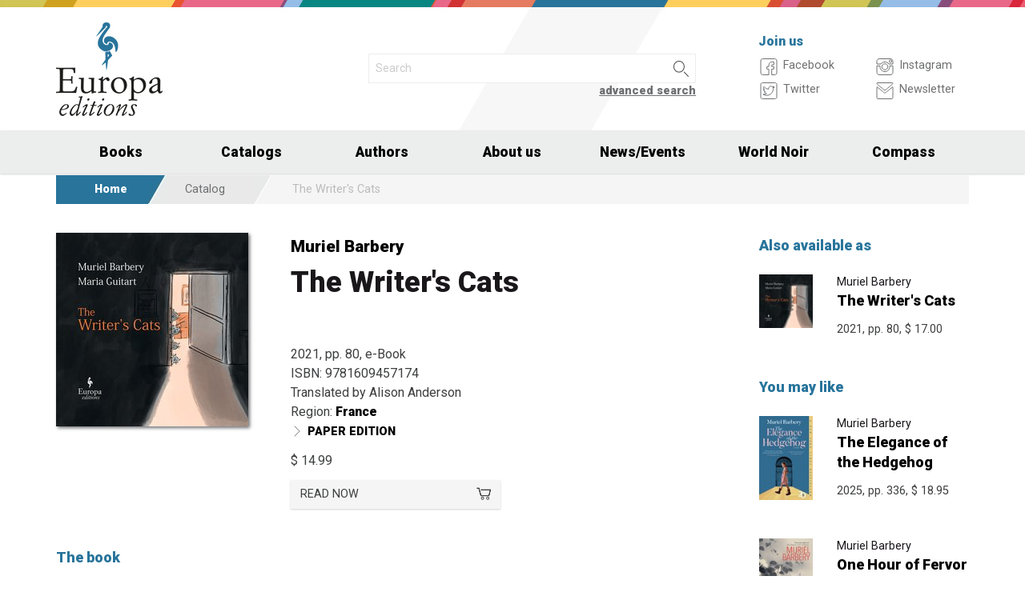

--- FILE ---
content_type: text/html; charset=UTF-8
request_url: https://europaeditions.com/book/9781609457174/the-writer-s-cats
body_size: 10697
content:
<!DOCTYPE html>
<html class="no-js" lang="en">
<head>
  <meta charset="utf-8" />
  <meta name="viewport" content="width=device-width, initial-scale=1.0" />
  <title>The Writer's Cats - Muriel Barbery</title>
  <link rel="alternative" hreflang="en-us" href="https://www.europaeditions.com/book/9781609457174">
<link rel="alternative" hreflang="en" href="https://www.europaeditions.com/book/9781609457174">
    

  <!-- FAVICONS -->
  <link rel="apple-touch-icon-precomposed" sizes="144x144" href="/assets/img/favicon144.us.png">
  <link rel="apple-touch-icon-precomposed" sizes="114x114" href="/assets/img/favicon114.us.png">
  <link rel="apple-touch-icon-precomposed" sizes="72x72" href="/assets/img/favicon72.us.png">
  <link rel="apple-touch-icon-precomposed" href="/assets/img/favicon32.us.png">
  <link rel="icon" href="/assets/img/favicon.us.ico"/> 
  <link rel="icon" href="/assets/img/favicon.us.png" type="image/png"/> 

  <!-- FONTS -->
  <link href='https://fonts.googleapis.com/css?family=Roboto:400,400italic,900,900italic' rel='stylesheet' type='text/css'>
    <link rel="stylesheet" href="/assets/fontcustom/font/edizionieo.css" rel='stylesheet' type='text/css'>

  <!-- CSS -->
  <link rel="stylesheet" href="/assets/cache/compress.min.9b0f8e9c0099ce36b1cc54661b845e09.css">
 <link rel="stylesheet" href="/assets/font/font-awesome-4.4.0/css/font-awesome.min.css" type="text/css" media="all">

 <!-- COUNTRY SPECIFIC -->
  <link href="/assets/css/custom.us.css" rel='stylesheet' type='text/css'>
 
  <!-- JS -->
  <script src="/assets/cache/compress.min.61b2e1ad3dce6d55519f4137f13b8a52.js"></script>

  <!--[if IE 9 ]><link rel="stylesheet" type="text/css" href="/assets/css/ie.9.css" media="screen" /> <![endif]-->
  <!--[if IE 8 ]><link rel="stylesheet" type="text/css" href="/assets/css/ie.8.css" media="screen" /> <![endif]-->
  <!--[if IE ]><link rel="stylesheet" type="text/css" href="/assets/css/ie.0.css" media="screen" /><![endif]-->

  <!-- META -->
  <meta property="og:site_name" content="Europa Editions" />
<meta property="og:locale" content="en_US" />
<meta property="og:type" content="article" />
<meta property="og:url" content="http://www.europaeditions.com.cricchetto.frequenze.it/book/9781609457174/the-writer-s-cats">
<meta property="og:title" content="The Writer's Cats - Muriel Barbery">
<meta property="og:image" content="http://www.europaeditions.com.cricchetto.frequenze.it/spool/cover_9781609457174__id2023_w600_t1622814464__1x.jpg">
  <!-- STATS -->
  
		<!-- mhzst -->
		<script>
		  var _paq = window._paq = window._paq || [];
		  _paq.push(['disableCookies']);
		  _paq.push(['trackPageView']);
		  _paq.push(['enableLinkTracking']);
		  (function() {
		    var u="https://stats.frequenze.it/analytics/";
		    _paq.push(['setTrackerUrl', u+'matomo.php']);
		    _paq.push(['setSiteId', '47289623']);
		    var d=document, g=d.createElement('script'), s=d.getElementsByTagName('script')[0];
		    g.async=true; g.src=u+'matomo.js'; s.parentNode.insertBefore(g,s);
		  })();
		</script>
		<!-- /mhzst --></head><body><img src="/x1.jpg" srcset="/x2.jpg 2x" style="display:none" />
<div id="wrapper">
	<header class="hide-for-small-only">
        <div class="row medium-uncollapse">
            <div class="small-4 medium-4 columns">
                <div id="logo">
                    <!--<a href="/"><img width="160px" height="122px" src="/assets/img/transparent.gif"></a>-->
                    <div class="logo"><a href="/"><img src="/assets/img/logo_us.jpg" srcset="/assets/img/logo_us_2x.jpg 2x" /></a></div>
                </div>
            </div>
            <div class="small-8 medium-5 columns">
                <div id="search" class="row">
                    <div class="large-12 columns">
                      <div class="row collapse">
                        <div style="height:2.25rem" class="small-10 columns">
                          <form id="smart-query" method="get" action="/catalogue/query">
                          <input type="text" name="search[q]" placeholder="Search" value="" />
                          <input type="hidden" value="smart" name="search[field]" />
                          </form>
                        </div>
                        <div style="height:2.25rem" class="small-2 columns">
                          <a href="javascript:void(0)" onClick="$('#smart-query').submit();" class="button postfix"><img width="40px" height="40px" src="/assets/img/transparent.gif"/></a>
                        </div>
                        <div class="right link_search"><a href="/catalogue/search">advanced search</a></div>
                      </div><!--/.row-->
                    </div> <!--/.large-12-->                         
                </div><!--/#search-->      
            </div><!--/.medium-5-->               
            <div class="hide-for-small-only medium-3 columns">
                <div id="icons">
                    <h4 class="fg_main_color">Join us</h4>
                    <div class="row">
                    	<div class="medium-6 columns">
                            <div class="bp-button" style="" onClick="gotourl('https://www.facebook.com/EuropaEditionsNYC');">
                                <div class="bp-button-type-plain bp-button-type-plain-grey bp-button-icon-sx bp-button-label-sx">
                                    <i class=""><svg version="1.1" id="Layer_1" xmlns="http://www.w3.org/2000/svg" xmlns:xlink="http://www.w3.org/1999/xlink" x="0px" y="0px"
             width="26px" height="27px" viewBox="0 0 26 27" enable-background="new 0 0 26 27" xml:space="preserve">
        <path fill="#FFFFFF" stroke="currentColor" stroke-miterlimit="10" d="M20.5,3.514h-15c-1.375,0-2.5,1.125-2.5,2.5v15
            c0,1.375,1.125,2.5,2.5,2.5h7.586v-7.171h-2.395v-3.125h2.395v-1.564c0-2.412,1.782-4.303,4.056-4.303h2.208v3.527h-1.975
            c-0.518,0-0.669,0.297-0.669,0.707v1.633h2.644v3.125h-2.644v7.171H20.5c1.375,0,2.5-1.125,2.5-2.5v-15
            C23,4.639,21.875,3.514,20.5,3.514z"/>
        </svg></i><span class="show-for-large-up bp-button-label"> Facebook</span>
                                </div>
                           </div><!--button--> 
                           <div class="bp-button" style="" onClick="gotourl('https://twitter.com/europaeditions');">
                                <div class="bp-button-type-plain bp-button-type-plain-grey bp-button-icon-sx bp-button-label-sx">
                                    <i class=""><svg version="1.1" id="Layer_1" xmlns="http://www.w3.org/2000/svg" xmlns:xlink="http://www.w3.org/1999/xlink" x="0px" y="0px"
	 width="26px" height="27px" viewBox="0 0 26 27" enable-background="new 0 0 26 27" xml:space="preserve">
<g>
	<g>
		<path fill="#FFFFFF" stroke="currentColor" stroke-miterlimit="10" d="M20.5,3.5h-15C3.843,3.5,3,4.01,3,5.667v15.667
			C3,22.99,3.843,23.5,5.5,23.5h15c1.657,0,2.5-0.51,2.5-2.166V5.667C23,4.01,22.157,3.5,20.5,3.5z"/>
	</g>
	<g>
		<path fill="#FFFFFF" stroke="currentColor" stroke-miterlimit="10" d="M18.566,10.643c0.007,0.123,0.01,0.247,0.01,0.371
			c0,3.798-2.89,8.18-8.173,8.18c-1.623,0-3.132-0.475-4.403-1.292c0.226,0.027,0.454,0.039,0.687,0.039
			c1.346,0,2.583-0.459,3.565-1.229c-1.256-0.023-2.317-0.854-2.682-1.996c0.175,0.034,0.354,0.05,0.54,0.05
			c0.262,0,0.516-0.033,0.756-0.101c-1.312-0.264-2.305-1.427-2.305-2.819v-0.035c0.389,0.215,0.832,0.346,1.302,0.359
			c-0.77-0.516-1.277-1.395-1.277-2.393c0-0.527,0.143-1.02,0.39-1.445c1.415,1.739,3.532,2.882,5.92,3.004
			c-0.05-0.211-0.075-0.43-0.075-0.656c0-1.588,1.286-2.873,2.873-2.873c0.825,0,1.572,0.349,2.097,0.906
			c0.653-0.127,1.268-0.368,1.822-0.696c-0.214,0.671-0.668,1.235-1.262,1.59C18.932,9.537,19.485,9.383,20,9.154
			C19.615,9.73,19.129,10.237,18.566,10.643"/>
	</g>
</g>
</svg>
        </svg></i><span class="show-for-large-up bp-button-label"> Twitter</span>
                                </div>
                           </div><!--button--> 
                       </div><!--column-6--> 
                       <div class="medium-6 columns">
                            <div class="bp-button" style="" onClick="gotourl('https://instagram.com/europaeditions/');">
                                <div class="bp-button-type-plain bp-button-type-plain-grey bp-button-icon-sx bp-button-label-sx">
                                    <i class=""><svg version="1.1" id="Layer_1" xmlns="http://www.w3.org/2000/svg" xmlns:xlink="http://www.w3.org/1999/xlink" x="0px" y="0px"
	 width="26px" height="27px" viewBox="0 0 26 27" enable-background="new 0 0 26 27" xml:space="preserve">
<path fill="#FFFFFF" stroke="currentColor" stroke-miterlimit="10" d="M19.047,13.5c0,3.34-2.708,6.046-6.047,6.046
	c-3.34,0-6.047-2.706-6.047-6.046c0-0.397,0.04-0.786,0.113-1.163H3v8.038C3,22.101,4.398,23.5,6.125,23.5h13.75
	C21.6,23.5,23,22.101,23,20.375v-8.038h-4.066C19.007,12.714,19.047,13.103,19.047,13.5z M19.875,3.5H6.125
	C4.398,3.5,3,4.899,3,6.625v3.387h5.062C9.157,8.464,10.96,7.454,13,7.454c2.039,0,3.842,1.01,4.937,2.558H23V6.625
	C23,4.899,21.6,3.5,19.875,3.5z M21.402,7.36c0,0.308-0.25,0.559-0.558,0.559H19.17c-0.307,0-0.559-0.251-0.559-0.559V5.687
	c0-0.308,0.252-0.559,0.559-0.559h1.675c0.308,0,0.558,0.251,0.558,0.559V7.36z M16.721,13.5c0-2.056-1.666-3.721-3.721-3.721
	c-2.056,0-3.721,1.665-3.721,3.721s1.665,3.721,3.721,3.721C15.055,17.221,16.721,15.556,16.721,13.5z"/>
</svg>
        </svg></i><span class="show-for-large-up bp-button-label"> Instagram</span>
                                </div>
                           </div><!--button--> 
                           <div class="bp-button" style="" onClick="gotourl('/newsletter');">
                                <div class="bp-button-type-plain bp-button-type-plain-grey bp-button-icon-sx bp-button-label-sx">
                                    <i class=""><svg version="1.1" id="Layer_1" xmlns="http://www.w3.org/2000/svg" xmlns:xlink="http://www.w3.org/1999/xlink" x="0px" y="0px"
	 width="26px" height="27px" viewBox="0 0 26 27" enable-background="new 0 0 26 27" xml:space="preserve">
<g>
	<path fill="#FFFFFF" stroke="currentColor" stroke-miterlimit="10" d="M3.66,5.373c0.543,0.452,8.054,6.712,8.333,6.946
		c0.28,0.233,0.643,0.344,1.007,0.344c0.365,0,0.728-0.11,1.008-0.344c0.279-0.234,7.79-6.494,8.333-6.946
		C22.883,4.918,23.397,3.5,22.399,3.5H3.602C2.604,3.5,3.117,4.918,3.66,5.373z M22.57,8.821c-0.616,0.499-8.186,6.64-8.562,6.945
		C13.63,16.07,13.365,16.11,13,16.11c-0.364,0-0.629-0.04-1.007-0.345c-0.377-0.305-7.946-6.446-8.562-6.945
		C2.997,8.47,3,8.88,3,9.2c0,0.316,0,12.647,0,12.647C3,22.57,3.621,23.5,4.103,23.5h17.796C22.38,23.5,23,22.57,23,21.848
		c0,0,0-12.332,0-12.647C23,8.88,23.005,8.47,22.57,8.821z"/>
</g>
</svg>
        </svg></i><span class="show-for-large-up bp-button-label"> Newsletter</span>
                                </div>
                           </div><!--button--> 
                       </div><!--column-6--> 
                   </div><!--row--> 
                </div><!--#icons-->        	
            </div><!--/.medium-1-->
        </div><!--/row--> 
    </header>

<!-- STICKY AND MOBILE MENU -->
<div class="contain-to-grid sticky sticky-mobile">
  <nav class="top-bar" data-options="sticky_on: large" role="navigation" data-topbar>
    <ul class="title-area show-for-small-only"> 
         <li class="toggle-topbar menu-icon"><a href="/"><span><img src="/assets/img/logo-mobile-europa-editions.svg" style="height: 32px;"></span></a></li>  
         <li class="homepage-link" onclick="window.location = '/';"></li>
    </ul> 
    <section class="top-bar-section">
        <ul class="small-block-grid-1 medium-block-grid-6 large-block-grid-7">
                        <li class="has-dropdown"><a href="/catalogue/search">Books</a>
                <ul class="dropdown">
                  <li><a href="/catalogue/newest">Newest</a></li>
                  <li><a href="/catalogue/preview">Forthcoming</a></li>
                  <li><a href="/catalogue/ebook">Ebooks</a></li>
                  <li><a href="/catalogue/search#geotags">By Country</a></li>
                  <li><a href="/worldnoir">World Noir</a></li>
                  <li><a href="/compass">Europa Compass</a></li>
                </ul>
              </li>
              <li><a href="/catalogs">Catalogs</a></li>
              <li><a href="/authors/a-z">Authors</a></li>
              <!-- <li><a href="/catalogue/search">Countries</a></li> -->
              <li><a href="/about-us">About us</a></li>
              <li class="has-dropdown"><a href="javascript:void(0);">News/Events</a>
                <ul class="dropdown">
                <li><a href="/news">News</a></li>
                <li><a href="/events">Events</a></li>
                </ul>
              </li>
              <li><a href="/worldnoir">World Noir</a></li>
              <li class="hide-for-medium-only"><a href="/compass">Compass</a></li>
        </ul>
     </section>  
  </nav>
</div>
<div id="mobile-spacer" class="show-for-small-only"></div>

<div class="row">
<div class="medium-12 columns hide-for-small-only ">
<ul class="breadcrumbs">
<li class="first_child"><a href="/">Home</a></li>
<li class="second_child"><a href="/catalogue/search">Catalog</a></li>
<li class="last_child">The Writer's Cats</li>
</ul>
</div>
</div>
<div class="row">
	<div class="small-12 medium-12 large-9 columns">
    	<section class="box">
        	<div class="row medium-uncollapse">
            	<div class="body main_impressum">
                	<div class="small-12 show-for-small-only columns">
                		<div class="main_impressum_data">
                            <h2><a href="/author/48">Muriel Barbery</a></h2>
                            <h1>The Writer's Cats</h1>
                          </div>
                    </div>        
                   <div class="small-12 medium-4 columns">
                      <div class="cover"><a class="cover-up" href="/spool/cover_9781609457174__id2023_w600_t1622814464__1x.jpg"><img src="/spool/cover_9781609457174__id2023_w240_t1622814464__1x.jpg"  srcset="/spool/cover_9781609457174__id2023_w480_t1622814464__1x.jpg 2x" alt="Cover: The Writer's Cats - Muriel Barbery"/></a></div>
                   </div> 
                     <div class="small-12 medium-8 columns">   
                         <div class="main_impressum_data">
                            <h2 class="hide-for-small-only"><a href="/author/48">Muriel Barbery</a></h2>
                            <h1 class="hide-for-small-only">The Writer's Cats</h1>
                            <div class="data">
                                2021, pp. 80, e-Book                                <br/>
                                ISBN:  9781609457174<br/>
                                Translated by<span class="hidden_en">:</span> Alison Anderson<br/>                                Region: <strong><a href="/catalogue/geotags/16">France</a></strong><br/>   
                                                                <div class="bp-button bp-upclass-none" onclick="gotourl('/book/id-908')" style="">
<div class="bp-button-type-plain bp-button-type-plain-black bp-button-icon-sx bp-button-label-sx">
<i class="icon-pepi_arrow_dx"></i>
<span class="bp-button-label">
<span class="show-for-large-up"><span class="uppercase strong">Paper edition</span></span>
<span class="show-for-medium-only"><span class="uppercase strong">Paper edition</span></span>
<span class="show-for-small-only"><span class="uppercase strong">Paper edition</span></span>
</span>
</div></div>                                                              
                                <div class="price">
                                    <span class="helper_book_price"><span class="price">$ 14.99</span></span>                                </div>
                                <div class="row medium-uncollapse"><div class="small-12 medium-6 large-6 columns"><div class="bp-button bp-upclass-none" onclick="$('#storedb_href_9781609457174').click();" style="">
<div class="bp-button-type-full bp-button-type-full-grey bp-button-icon-dx bp-button-label-sx">
<i class="icon-cart01"></i>
<span class="bp-button-label">
<span class="show-for-large-up">READ NOW</span>
<span class="show-for-medium-only">READ NOW</span>
<span class="show-for-small-only">READ NOW</span>
</span>
</div></div><div style="display:none"><a class="storedb_href" href="#storedb_data_9781609457174" id="storedb_href_9781609457174">StoreDB</a></div>
<div id="storedb_data_9781609457174" style="display:none">
<p><strong>Buy from:</strong></p>
<ul><li><a href="https://store.kobobooks.com/search?Query=9781609457174">Kobo</a></li>
<li><a href="https://play.google.com/store/search?q=9781609457174&c=books&hl=en">Google Play</a></li>
<li><a href="https://www.overdrive.com/search?q=9781609457174">Overdrive</a></li>
<li><a target="_blank" href="http://itunes.apple.com/us/book/isbn9781609457174">Apple Books</a></li>
<li><a href="https://www.amazon.com/s?k=9781609457174&ref=nb_sb_noss">Kindle</a></li>
<li><a target="_blank" href="http://www.barnesandnoble.com/s/9781609457174">BN.com</a></li>
<li><a href="https://bookshop.org/a/345/9781609457174">Bookshop.org</a></li></ul>
</div></div><div class="small-12 medium-6 large-4 columns end"></div></div>
                                
                            </div><!--data-->                 
                        </div><!--.main_impressum_data-->  
                       
                    </div><!--.columns-8-->
                </div><!--.main_impressum-->
            </div><!--.row-->
        </section>
        <section class="box">
<h1 class="head_plain">
<div class="title">The book</div>
</h1>
<div class="body texttext">
<p> <p>From the best-selling author of <em>The Elegance of the Hedgehog</em> comes this delightful, delicate tale that pays tribute to the poetry of the everyday, to Japanese philosophy, and to the ingenuity and sardonic humor of cats.&#160;</p> <p>What a mysterious, confounding thing is a writer! Yet, spend a little time with the writer&#8217;s cats and one might just understand her better.&#160;</p> <p>Muriel Barbery, via her feline friends and co-conspirators, takes readers into her atelier, offering them a behind-the-scenes peek into her process and problems, joys and disappointments. The tale is told from the perspective of one of the writer&#8217;s four cats, Kirin, who, together with her cohort, may or may not be a reliable narrator. There&#8217;s Ocha, the leader of the gang, a tough guy with a soft heart; the bandy-legged and affectionate Mizu, Ocha&#8217;s sister; the phlegmatic and refined Petrus, lover of flowers; and finally, pretty Kirin, narrator of this bewitching story.&#160;</p> <p>A superb, funny, and touching text for writers, readers, fans of Muriel Barbery&#8217;s best-selling novels, and cat lovers.</p> </p>
</div>
</section>
        <section class="box">
<h1 class="head_plain">
<div class="title">The author</div>
</h1>
<div class="body texttext"><p>
<strong><a href="/author/48/muriel-barbery">Muriel Barbery</a></strong><br/>

 <b>Muriel Barbery</b>&#8217;s novels include the <i>New York Times</i> bestseller, <em>The Elegance of the Hedgehog</em> (Europa, 2008), and <em>Gourmet Rhapsody</em> (Europa, 2009). She is also the author of <em>The Writer&#8217;s Cats</em>, illustrated by Maria Guitart, a short tale about esthetics, inspiration, the writing life, and cats. Barbery has lived in Ky&#333;to, Amsterdam, and Paris, and now lives in the French countryside. 

</p></div>
</section>
        <section class="box">
<h1 class="head_plain">
<div class="title">Press</div>
</h1>
<div class="body texttext"><ul class="review"><li><strong>Nov 2 2021</strong><br/><a href="/review/3481">&#8220;Enchanting.&#8221;<br/><strong>&mdash; Booklist</strong></a></li><li><strong>Oct 15 2021</strong><br/><a href="/review/3480">&#8220;Frisky.&#8221;<br/><strong>&mdash; Shelf Awareness</strong></a></li></ul><div class="links">
<div class="bp-button bp-upclass-none" onclick="gotourl('/reviews/book/26c40268-806c-4f6e-8166-da07ead6b1d6')" style="">
<div class="bp-button-type-plain bp-button-type-plain-black bp-button-icon-dx bp-button-label-dx">
<i class="icon-pepi_arrow_dx"></i>
<span class="bp-button-label">
<span class="show-for-large-up"><span class="uppercase strong">All press</span></span>
<span class="show-for-medium-only"><span class="uppercase strong">All press</span></span>
<span class="show-for-small-only"><span class="uppercase strong">All press</span></span>
</span>
</div></div>
</div></div>
</section>  

    </div><!--.row-->

    
	<aside class="small-12 medium-12 large-3 columns">
        <section class="box">
<h1 class="head_plain">
<div class="title">Also available as</div>
</h1>
<ul class="body impressum_small"><li class="impressum_body">
<div class="row medium-uncollapse">
<div class="small-4 medium-2 large-4 columns">
<div class="cover"><a href="/book/9781609457167/the-writer-s-cats"><img src="/spool/cover_9781609457167__id2022_w80_t1622814448__1x.jpg" srcset="/spool/cover_9781609457167__id2022_w160_t1622814448__1x.jpg 2x" alt="Cover: The Writer's Cats - Muriel Barbery"/></a></div>
</div>
<div class="small-8 medium-10 large-8 columns">
<div class="impressum_data">
<h3 class="author">Muriel Barbery</h3>
<h2 class="title"><a href="/book/9781609457167/the-writer-s-cats">The Writer's Cats</a></h2>
<div class="info">2021, pp. 80, <span class="helper_book_price"><span class="price">$ 17.00</span></span>
</div><!--.impressum_data-->
</div><!--.columns-8-->
</div><!--.row-->
</li><!--.impressum_body--> </ul>
</section><section class="box">
<h1 class="head_plain">
<div class="title">You may like</div>
</h1>
<ul class="body impressum_small"><li class="impressum_body">
<div class="row medium-uncollapse">
<div class="small-4 medium-2 large-4 columns">
<div class="cover"><a href="/book/9798889661207/the-elegance-of-the-hedgehog"><img src="/spool/cover_9798889661207__id2443_w80_t1739964703__1x.jpg" srcset="/spool/cover_9798889661207__id2443_w160_t1739964703__1x.jpg 2x" alt="Cover: The Elegance of the Hedgehog - Muriel Barbery"/></a></div>
</div>
<div class="small-8 medium-10 large-8 columns">
<div class="impressum_data">
<h3 class="author">Muriel Barbery</h3>
<h2 class="title"><a href="/book/9798889661207/the-elegance-of-the-hedgehog">The Elegance of the Hedgehog</a></h2>
<div class="info">2025, pp. 336, <span class="helper_book_price"><span class="price">$ 18.95</span></span>
</div><!--.impressum_data-->
</div><!--.columns-8-->
</div><!--.row-->
</li><!--.impressum_body--> 
<li class="impressum_body">
<div class="row medium-uncollapse">
<div class="small-4 medium-2 large-4 columns">
<div class="cover"><a href="/book/9798889660040/one-hour-of-fervor"><img src="/spool/cover_9798889660040__id2307_w80_t1700150966__1x.jpg" srcset="/spool/cover_9798889660040__id2307_w160_t1700150966__1x.jpg 2x" alt="Cover: One Hour of Fervor - Muriel Barbery"/></a></div>
</div>
<div class="small-8 medium-10 large-8 columns">
<div class="impressum_data">
<h3 class="author">Muriel Barbery</h3>
<h2 class="title"><a href="/book/9798889660040/one-hour-of-fervor">One Hour of Fervor</a></h2>
<div class="info">2024, pp. 196, <span class="helper_book_price"><span class="price">$ 26.00</span></span>
</div><!--.impressum_data-->
</div><!--.columns-8-->
</div><!--.row-->
</li><!--.impressum_body--> 
<li class="impressum_body">
<div class="row medium-uncollapse">
<div class="small-4 medium-2 large-4 columns">
<div class="cover"><a href="/book/9781609457945/a-single-rose"><img src="/spool/cover_9781609457945__id2143_w80_t1647272186__1x.jpg" srcset="/spool/cover_9781609457945__id2143_w160_t1647272186__1x.jpg 2x" alt="Cover: A Single Rose - Muriel Barbery"/></a></div>
</div>
<div class="small-8 medium-10 large-8 columns">
<div class="impressum_data">
<h3 class="author">Muriel Barbery</h3>
<h2 class="title"><a href="/book/9781609457945/a-single-rose">A Single Rose</a></h2>
<div class="info">2022, pp. 160, <span class="helper_book_price"><span class="price">$ 16.95</span></span>
</div><!--.impressum_data-->
</div><!--.columns-8-->
</div><!--.row-->
</li><!--.impressum_body--> 
<li class="impressum_body">
<div class="row medium-uncollapse">
<div class="small-4 medium-2 large-4 columns">
<div class="cover"><a href="/book/9781609455859/a-strange-country"><img src="/spool/cover_9781609455859__id1659_w80_t1568192669__1x.jpg" srcset="/spool/cover_9781609455859__id1659_w160_t1568192669__1x.jpg 2x" alt="Cover: A Strange Country - Muriel Barbery"/></a></div>
</div>
<div class="small-8 medium-10 large-8 columns">
<div class="impressum_data">
<h3 class="author">Muriel Barbery</h3>
<h2 class="title"><a href="/book/9781609455859/a-strange-country">A Strange Country</a></h2>
<div class="info">2020, pp. 336, <span class="helper_book_price"><span class="price">$ 18.00</span></span>
</div><!--.impressum_data-->
</div><!--.columns-8-->
</div><!--.row-->
</li><!--.impressum_body--> </ul>
</section>    </aside>   
</div><!--.row-->
<div class="row">
    <div class="small-12 columns">
        <section class="box">
<h1 class="head_full">
<div class="link hide-for-small-only"><a href="/catalogue/geotags/16">Full list &gt;</a></div>
<div class="title">From the same country</div>
</h1>
<ul class="body impressum"><div class="row medium-uncollapse">
<div class="small-12 medium-4 columns">
<li class="impressum_body">
<div class="row medium-uncollapse">
<div class="small-4 columns">
<div class="cover"><a href="/book/9798889661825/tata"><img src="/spool/cover_9798889661825__id2529_w100_t1769167550__1x.jpg" srcset="/spool/cover_9798889661825__id2529_w200_t1769167550__1x.jpg 2x" alt="Cover: Tata - Valérie Perrin"/></a></div>
</div> 
<div class="small-8 columns"> 
<div class="impressum_data">
<h3 class="author">Val&#233;rie Perrin</h3>
<h2 class="title"><a href="/book/9798889661825/tata">Tata</a></h2>
<div class="data">2026, pp. 592, <span class="helper_book_price"><span class="price">$ 30.00</span></span>
</div><!--data-->
<div class="text">Valérie Perrin’s First New Novel since her breakout bestseller Fresh Water for Flowers</div>
</div><!--.impressum_data-->
</div><!--.columns-8-->
</div><!--.row-->
</li>
</div>
<div class="small-12 medium-4 columns">
<li class="impressum_body">
<div class="row medium-uncollapse">
<div class="small-4 columns">
<div class="cover"><a href="/book/9798889661887/the-very-secretive-and-passionate-stella-miles-franklin"><img src="/spool/cover_9798889661887__id2539_w100_t1769433771__1x.jpg" srcset="/spool/cover_9798889661887__id2539_w200_t1769433771__1x.jpg 2x" alt="Cover: The Very Secretive and Passionate Stella Miles Franklin - Alexandra Lapierre"/></a></div>
</div> 
<div class="small-8 columns"> 
<div class="impressum_data">
<h3 class="author">Alexandra Lapierre</h3>
<h2 class="title"><a href="/book/9798889661887/the-very-secretive-and-passionate-stella-miles-franklin">The Very Secretive and Passionate Stella Miles Franklin</a></h2>
<div class="data">2026, pp. 496, <span class="helper_book_price"><span class="price">$ 20.00</span></span>
</div><!--data-->
<div class="text">The first novel written about the enigmatic literary legend</div>
</div><!--.impressum_data-->
</div><!--.columns-8-->
</div><!--.row-->
</li>
</div>
<div class="small-12 medium-4 columns">
<li class="impressum_body">
<div class="row medium-uncollapse">
<div class="small-4 columns">
<div class="cover"><a href="/book/9798889661788/portrait-of-an-unknown-woman"><img src="/thumbs.php?ID=www/assets/custom/edizionieo_us/img/placeholder.cover.jpg&amp;W=100" srcset="/thumbs.php?ID=www/assets/custom/edizionieo_us/img/placeholder.cover.jpg&amp;W=200 2x" alt="Cover: Portrait of an Unknown Woman - Camille de Peretti"/></a></div>
</div> 
<div class="small-8 columns"> 
<div class="impressum_data">
<h3 class="author">Camille de Peretti</h3>
<h2 class="title"><a href="/book/9798889661788/portrait-of-an-unknown-woman">Portrait of an Unknown Woman</a></h2>
<div class="data">2026, pp. 288, <span class="helper_book_price"><span class="price">$ 19.00</span></span>
</div><!--data-->
<div class="text">A saga inspired by the incredible but true story of the iconic Klimt painting </div>
</div><!--.impressum_data-->
</div><!--.columns-8-->
</div><!--.row-->
</li>
</div>
</div>
<div class="row medium-uncollapse">
<div class="small-12 medium-4 columns">
<li class="impressum_body">
<div class="row medium-uncollapse">
<div class="small-4 columns">
<div class="cover"><a href="/book/9798889661726/madelaine-before-the-dawn"><img src="/spool/cover_9798889661726__id2501_w100_t1753973038__1x.jpg" srcset="/spool/cover_9798889661726__id2501_w200_t1753973038__1x.jpg 2x" alt="Cover: Madelaine Before the Dawn - Sandrine Collette"/></a></div>
</div> 
<div class="small-8 columns"> 
<div class="impressum_data">
<h3 class="author">Sandrine Collette</h3>
<h2 class="title"><a href="/book/9798889661726/madelaine-before-the-dawn">Madelaine Before the Dawn</a></h2>
<div class="data">2026, pp. 176, <span class="helper_book_price"><span class="price">$ 18.00</span></span>
</div><!--data-->
<div class="text">A Masterful New Novel by Sandrine Collette, One of France’s Most Daring and Acclaimed Writers.</div>
</div><!--.impressum_data-->
</div><!--.columns-8-->
</div><!--.row-->
</li>
</div>
<div class="small-12 medium-4 columns">
<li class="impressum_body">
<div class="row medium-uncollapse">
<div class="small-4 columns">
<div class="cover"><a href="/book/9798889661450/our-precious-wars"><img src="/spool/cover_9798889661450__id2466_w100_t1742916090__1x.jpg" srcset="/spool/cover_9798889661450__id2466_w200_t1742916090__1x.jpg 2x" alt="Cover: Our Precious Wars - Perrine Tripier"/></a></div>
</div> 
<div class="small-8 columns"> 
<div class="impressum_data">
<h3 class="author">Perrine Tripier</h3>
<h2 class="title"><a href="/book/9798889661450/our-precious-wars">Our Precious Wars</a></h2>
<div class="data">2025, pp. 160, <span class="helper_book_price"><span class="price">$ 18.00</span></span>
</div><!--data-->
<div class="text">An ode to memory, to home, and to the beauty of the natural world  </div>
</div><!--.impressum_data-->
</div><!--.columns-8-->
</div><!--.row-->
</li>
</div>
<div class="small-12 medium-4 columns">
<li class="impressum_body">
<div class="row medium-uncollapse">
<div class="small-4 columns">
<div class="cover"><a href="/book/9798889661115/mona-s-eyes"><img src="/spool/cover_9798889661115__id2433_w100_t1764768342__1x.jpg" srcset="/spool/cover_9798889661115__id2433_w200_t1764768342__1x.jpg 2x" alt="Cover: Mona’s Eyes - Thomas Schlesser"/></a></div>
</div> 
<div class="small-8 columns"> 
<div class="impressum_data">
<h3 class="author">Thomas Schlesser</h3>
<h2 class="title"><a href="/book/9798889661115/mona-s-eyes">Mona&#8217;s Eyes</a></h2>
<div class="data">2025, pp. 452, <span class="helper_book_price"><span class="price">$ 30.00</span></span>
</div><!--data-->
<div class="text">Heartfelt and full of emotion, erudite but accessible, Mona’s Eyes is a novel about love and beauty that will capture the hearts of readers.</div>
</div><!--.impressum_data-->
</div><!--.columns-8-->
</div><!--.row-->
</li>
</div>
</div></ul>
</section>        <section class="box">
<h1 class="head_full">
<div class="title">More suggestions</div>
</h1>
<ul class="body impressum"><div class="row medium-uncollapse">
<div class="small-12 medium-4 columns">
<li class="impressum_body">
<div class="row medium-uncollapse">
<div class="small-4 columns">
<div class="cover"><a href="/book/9781609459468/my-brilliant-friend-the-graphic-novel"><img src="/spool/cover_9781609459468__id2255_w100_t1678208459__1x.jpg" srcset="/spool/cover_9781609459468__id2255_w200_t1678208459__1x.jpg 2x" alt="Cover: My Brilliant Friend: The Graphic Novel - Elena Ferrante, Chiara Lagani, Mara Cerri"/></a></div>
</div> 
<div class="small-8 columns"> 
<div class="impressum_data">
<h3 class="author">Elena Ferrante, Chiara Lagani, Mara Cerri</h3>
<h2 class="title"><a href="/book/9781609459468/my-brilliant-friend-the-graphic-novel">My Brilliant Friend: The Graphic Novel</a></h2>
<div class="data">2023, pp. 256, <span class="helper_book_price"><span class="price">$ 26.00</span></span>
</div><!--data-->
<div class="text">Elena Ferrante’s New York Times bestselling masterpiece, My Brilliant Friend, book one of her Neapolitan Quartet, is...</div>
</div><!--.impressum_data-->
</div><!--.columns-8-->
</div><!--.row-->
</li>
</div>
<div class="small-12 medium-4 columns">
<li class="impressum_body">
<div class="row medium-uncollapse">
<div class="small-4 columns">
<div class="cover"><a href="/book/9781609458089/the-marvelous-land-of-snergs"><img src="/spool/cover_9781609458089__id2167_w100_t1650441477__1x.jpg" srcset="/spool/cover_9781609458089__id2167_w200_t1650441477__1x.jpg 2x" alt="Cover: The Marvelous Land of Snergs - Veronica Cossanteli"/></a></div>
</div> 
<div class="small-8 columns"> 
<div class="impressum_data">
<h3 class="author">Veronica Cossanteli</h3>
<h2 class="title"><a href="/book/9781609458089/the-marvelous-land-of-snergs">The Marvelous Land of Snergs</a></h2>
<div class="data">2022, pp. 307, <span class="helper_book_price"><span class="price">$ 17.99</span></span>
</div><!--data-->
<div class="text">A funny, quirky, brand-new story based on E.A. Wyke-Smith’s classic, the inspiration for J.R.R. Tolkien’s The Hobbit, featuring...</div>
</div><!--.impressum_data-->
</div><!--.columns-8-->
</div><!--.row-->
</li>
</div>
<div class="small-12 medium-4 columns">
<li class="impressum_body">
<div class="row medium-uncollapse">
<div class="small-4 columns">
<div class="cover"><a href="/book/9781609457877/the-wind-rises-book-1-of-the-alma-series"><img src="/spool/cover_9781609457877__id2144_w100_t1647419728__1x.jpeg" srcset="/spool/cover_9781609457877__id2144_w200_t1647419728__1x.jpeg 2x" alt="Cover: The Wind Rises Book 1 of The Alma Series - Timothée de Fombelle"/></a></div>
</div> 
<div class="small-8 columns"> 
<div class="impressum_data">
<h3 class="author">Timoth&#233;e de Fombelle</h3>
<h2 class="title"><a href="/book/9781609457877/the-wind-rises-book-1-of-the-alma-series">The Wind Rises <br />Book 1 of The Alma Series</a></h2>
<div class="data">2022, pp. 410, <span class="helper_book_price"><span class="price">$ 18.99</span></span>
</div><!--data-->
<div class="text">FROM THE BESTSELLING WINNER OF THE PRIX SORCIÈRES From Europe to Africa to the Caribbean, this first installment in the Alma trilogy tells...</div>
</div><!--.impressum_data-->
</div><!--.columns-8-->
</div><!--.row-->
</li>
</div>
</div>
<div class="row medium-uncollapse">
<div class="small-12 medium-4 columns">
<li class="impressum_body">
<div class="row medium-uncollapse">
<div class="small-4 columns">
<div class="cover"><a href="/book/9781609457204/tiger-skin-rug"><img src="/spool/cover_9781609457204__id2039_w100_t1618388765__1x.jpg" srcset="/spool/cover_9781609457204__id2039_w200_t1618388765__1x.jpg 2x" alt="Cover: Tiger Skin Rug - Joan Haig"/></a></div>
</div> 
<div class="small-8 columns"> 
<div class="impressum_data">
<h3 class="author">Joan Haig</h3>
<h2 class="title"><a href="/book/9781609457204/tiger-skin-rug">Tiger Skin Rug</a></h2>
<div class="data">2021, pp. 200, <span class="helper_book_price"><span class="price">$ 17.00</span></span>
</div><!--data-->
<div class="text">Shortlisted for the People’s Book Prize 2021 Two homesick Indian boys and their new Scottish friend join a magical tiger on a journey...</div>
</div><!--.impressum_data-->
</div><!--.columns-8-->
</div><!--.row-->
</li>
</div>
<div class="small-12 medium-4 columns">
<li class="impressum_body">
<div class="row medium-uncollapse">
<div class="small-4 columns">
<div class="cover"><a href="/book/9781609453701/the-beach-at-night"><img src="/spool/cover_9781609453701__id722_w100_t1458664294__1x.jpg" srcset="/spool/cover_9781609453701__id722_w200_t1458664294__1x.jpg 2x" alt="Cover: The Beach at Night - Elena Ferrante"/></a></div>
</div> 
<div class="small-8 columns"> 
<div class="impressum_data">
<h3 class="author">Elena Ferrante</h3>
<h2 class="title"><a href="/book/9781609453701/the-beach-at-night">The Beach at Night</a></h2>
<div class="data">2016, pp. 48, <span class="helper_book_price"><span class="price">$ 13.00</span></span>
</div><!--data-->
<div class="text">The Beach at Night is a short, moving, and mysterious tale for future and present readers of Ferrante’s beloved novels.</div>
</div><!--.impressum_data-->
</div><!--.columns-8-->
</div><!--.row-->
</li>
</div>
<div class="small-12 medium-4 columns">
<li class="impressum_body">
<div class="row medium-uncollapse">
<div class="small-4 columns">
<div class="cover"><a href="/book/9781609452469/the-hollow-land"><img src="/spool/cover_9781609452469__id1144_w100_t1507726629__1x.jpg" srcset="/spool/cover_9781609452469__id1144_w200_t1507726629__1x.jpg 2x" alt="Cover: The Hollow Land - Jane Gardam"/></a></div>
</div> 
<div class="small-8 columns"> 
<div class="impressum_data">
<h3 class="author">Jane Gardam</h3>
<h2 class="title"><a href="/book/9781609452469/the-hollow-land">The Hollow Land</a></h2>
<div class="data">2015, pp. 160, <span class="helper_book_price"><span class="price">$ 15.00</span></span>
</div><!--data-->
<div class="text">These stories capture the beauty of the barren Cumbrian countryside, and among its few inhabitants, the lives of two young boys, Bell Teesdale and...</div>
</div><!--.impressum_data-->
</div><!--.columns-8-->
</div><!--.row-->
</li>
</div>
</div></ul>
</section>	</div><!--.columns-->    
</div><!--.row--> 
<div class="push"></div>
</div><!--#wrapper-->
<footer>
	<div class="row">
    	<div class="small-12 medium-6 large-3 columns">
        	<h3>Find us in Italy and The UK</h3>
             <div><a target="_blank" href="http://www.edizionieo.it/"><img src="/assets/img/logo_it_footer.png" srcset="/assets/img/logo_it_footer_2x.png 2x" /></a></div>
             <div><a target="_blank" href="http://www.europaeditions.co.uk/"><img src="/assets/img/logo_uk_footer.png" srcset="/assets/img/logo_uk_footer_2x.png 2x" /></a></div>
        </div>
        <div class="hide-for-small-only medium-6 large-3 columns">
        	<h3>Our books</h3>
             <ul>
                <li><a href="/about-us">About us</a></li>
             	<li><a href="/contact-us">Contact us</a></li>
                <li><a href="/authors/a-z">Our authors</a></li>
                                <li><a href="/catalogue/newest">Latest titles</a></li>
                             </ul>
        </div>
        <div class="small-12 medium-6 large-3 columns">	
        	<h3>Follow us</h3>          
            <form id="mailchimp-subscription-form" action="//europaeditions.us7.list-manage.com/subscribe/post?u=4945534e36a1c862a83936bca&amp;id=60f7ff639d" method="post">
                 <div class="row collapse">
                    <div class="small-10 columns">
                      <input type="email" autocapitalize="off" autocorrect="off" name="EMAIL" id="mce-EMAIL" placeholder="Join our newsletter">
                    </div>
                    <div class="small-2 columns">
                      <a href="javascript:void(0)" style="padding: 0;"  class="button postfix" onclick="document.getElementById('mailchimp-subscription-form').submit();"><i style="font-size:1.5rem" class="icon-pepi_arrow_dx"></i></a>
                    </div>       
                 </div><!--/.row collapse-->
             </form>
             <p>
             <a title="Seguici su Facebook" href="https://www.facebook.com/EuropaEditionsNYC"><i style="font-size:1.6rem" class="icon-facebook"></i></a> 
             <a title="Seguici su Twitter" href="https://twitter.com/europaeditions"><i style="font-size:1.6rem" class="icon-twitter02"></i></a>	
             <a title="Seguici su Instagram" href="https://instagram.com/europaeditions/"><i style="font-size:1.5rem" class="icon-instagram"></i></a>	
             </p>
        </div><!--/.colums-->
           	 
        <div class="small-6 medium-6 large-3 columns"></div>
    </div><!--/.row-->
    <div class="row">
    	<div class="small-12 columns">
        	<p class="text credits">
                &copy; Europa Editions 27 Union Square West, Suite 302 New York, N.Y. 10003 | 
                <a href="mailto:&#105;&#110;&#102;&#111;&#64;&#101;&#117;&#114;&#111;&#112;&#97;&#101;&#100;&#105;&#116;&#105;&#111;&#110;&#115;&#46;&#99;&#111;&#109;">&#105;&#110;&#102;&#111;&#64;&#101;&#117;&#114;&#111;&#112;&#97;&#101;&#100;&#105;&#116;&#105;&#111;&#110;&#115;&#46;&#99;&#111;&#109;</a> | 
                <a href="/privacy" title="Privacy policy">privacy</a> |
                <a href="/cookie" title="Cookie policy">cookie</a> |
                <a href="https://www.frequenze.it">credits</a>
            </p>
        </div><!--/.colums-->
    </div><!--/.row-->
</footer>
<style type="text/css">
#slidebox 
{
    display: none;
    position: fixed;
    bottom: 0;
    right: 0;
    width: 100%;
    max-width: 480px;
    height: auto;
    background-color: #fecf5d;
    z-index: 10000;
    box-sizing: border-box;
}
#slidebox section {
    padding:3rem;
    position: relative;
}
#slidebox section > * {
    margin-bottom: 1.3rem;
}
#slidebox section div.close {
    position: absolute;
    top:0; right:0;
    width:1.5rem;
    height: 1.5rem;
    background-color: black;
    color:white;
    font-size: 1rem;
    line-height: 1.5rem;
    font-weight: bold;
    text-align: center;
    padding: 0;
    cursor: pointer;
    margin-bottom: 0;
}
#slidebox section h3 {
    line-height: 1.75rem;
    margin-bottom: 0.5rem;
}
#slidebox form input {
    background-color: transparent;
    border-color:#000;
    border-right: none;
      color:#000;
      box-sizing: border-box;
    margin-bottom: 0;
}
#slidebox form input::placeholder {
    color:#444;
}
#slidebox form input::-webkit-input-placeholder { /* WebKit, Blink, Edge */
     color:#444;
}
#slidebox form input::-moz-placeholder { /* Mozilla Firefox 4 to 18 */
    color:#444;
   opacity:  1;
}
#slidebox form input::-moz-placeholder { /* Mozilla Firefox 19+ */
    color:#444;
   opacity:  1;
}
#slidebox form input::-ms-input-placeholder { /* Internet Explorer 10-11 */
    color:#444;
}
#slidebox form input::-ms-input-placeholder { /* Microsoft Edge */
    color:#444;
}

#slidebox form a {
    background-color: transparent;
    border-left: none;
    border-color:#000;
    box-sizing: border-box;
    margin-bottom: 0;
}
#slidebox form a i {
    color:#000;
    font-size:1.5rem
}
#slidebox .tinytext {
    font-size: 0.8rem;
    font-weight: bold;
    margin-bottom: 0;
}
@media only screen and (max-width: 40rem) {
    #slidebox 
    {
        width: 100%;
        max-width: 100%;
    }
    #slidebox section 
    {
        padding:2rem;
    }    
}
</style>
<div id="slidebox">
    <section>
    <h3>Join Our Newsletter and receive a FREE eBook!</h3>
    <p>Stay updated on Europa’s forthcoming releases, author tours and major news.</p>
    <form id="slidebox-mailchimp-subscription-form" action="//europaeditions.us7.list-manage.com/subscribe/post?u=4945534e36a1c862a83936bca&amp;id=60f7ff639d" method="post">
         <div class="row collapse">
            <div class="small-10 columns">
              <input type="email" autocapitalize="off" autocorrect="off" name="EMAIL" placeholder="Your e-mail address">
            </div>
            <div class="small-2 columns">
              <a href="javascript:void(0)" class="button postfix" style="padding: 0" onclick="document.getElementById('slidebox-mailchimp-subscription-form').submit();"><i class="icon-pepi_arrow_dx"></i></a>
            </div>       
         </div><!--/.row collapse-->
     </form>
    <p class="tinytext"><a href="/newsletter">Are you a bookseller? Click here!</a></p>
    <p class="tinytext"><a href="/newsletter">Are you a librarian? Click here!</a></p>
    <div id="slidebox-close" class="close">X</div>
    </section>
</div>
<script type="text/javascript">
var slidebox_nowdate = Math.round(new Date().getTime()/1000);
var slidebox_lastseen = localStorage.getItem('slidebox_lastseen') || 0;
//console.log([slidebox_nowdate,slidebox_lastseen,(slidebox_nowdate-slidebox_lastseen)]);
if(slidebox_nowdate-slidebox_lastseen < 3600){
    var slidebox = 1;
}else{
    var slidebox = 0;
}
window.addEventListener('load', function() {
    $('#slidebox-close').on('click',function(){
        $('#slidebox').slideUp();
        localStorage.setItem('slidebox_lastseen',slidebox_nowdate); // dismiss volontario per 1h
    });
    $(window).scroll(function(){
        if(slidebox == 0){
            $('#slidebox').slideDown(400);
            //console.log('Slidebox is fired!');
            slidebox = 1;
            //localStorage.setItem('slidebox_lastseen',slidebox_nowdate); // dismiss automatico per 1h 
        }
    });
});
</script>
<script>$(document).foundation();</script>
</body>
</html>




--- FILE ---
content_type: text/css
request_url: https://europaeditions.com/assets/css/custom.us.css
body_size: 1064
content:
#wrapper {
    height: auto !important;
    margin: 0 auto -316px auto;
    min-height: 100%;
}

footer, .push { height: 316px; }
.fg_main_color, .head_plain { color:#28749b; }
.bg_main_color { background-color: #28749b; }
header { background: url("../img/header_bg_us.jpg") top center repeat-x; height:163px; padding-top:9px; line-height:154px; }
.contain-to-grid.fixed { background: #eceded url("../img/bg_fixed_us.jpg") no-repeat scroll center top; }
header h4 { font-size:1rem; line-height: 1rem; }
.link_search { margin-top:0rem; }
#search { width: 96%; }
#icons  { font-size: 0.75rem; padding-left:0px; }
.breadcrumbs li.first_child { 
	background:#28749b url("../img/bg_breadcrumbs_first_us.jpg")/*("../img/bg_breadcrumbs_first_us.png")*/ right center no-repeat; padding-right:3rem; font-weight: 900; } 
.breadcrumbs li.hope_first { background:#098782 url("../img/bg_breadcrumbs_first_hope_us.jpg")/*("../img/bg_breadcrumbs_first_hope_us.png")*/ right center no-repeat; padding-right:3rem; font-weight: 900; } 
.breadcrumbs li.hope_first {
    background: #28749b url("../img/bg_breadcrumbs_first_hope_us.jpg")/*("../img/bg_breadcrumbs_first_hope_us.png")*/ no-repeat scroll right center;
}
.head_full .title {
    background: #28749b url("../img/bg_breadcrumbs_first_us.jpg")/*("../img/bg_breadcrumbs_first_us.png")*/ no-repeat scroll right center;
}
button, .button { background-color: #28749b; }
button:hover, .button:hover,
button:focus, .button:focus { background-color: #18445b; } 
.authors_letter a.fr_main_color:link, .authors_letter a.fr_main_color:visited, .authors_letter a.active:link, .authors_letter a.active:visited {
    color: #28749b;
}
@media only screen and (max-width: 66.87rem) { 
#wrapper { margin: 0; }
.push { display: none; }
footer {
    height: auto;
	background: #eceded url("../img/bg_fixed.jpg") no-repeat scroll center top;
    padding: 2.25rem 0rem;
}

}
@media only screen and (max-width: 40rem) { 
/*fix header*/
header {
    background: rgba(0, 0, 0, 0) url("../img/bg_fixed.jpg") repeat-x scroll center top;
    height: 120px;
    line-height: 120px;
    padding-top: 3px;
	margin-bottom: 1rem;
}

#search { line-height: 120px; margin-top:3rem;}
/*fix nav*/
.top-bar-section ul { display: inline; line-height: 6rem; width: auto; }	
.contain-to-grid { margin-bottom:2.25rem; }
.top-bar-section { margin-top:3.75rem; }
.top-bar-section ul li { text-align: left; }
.top-bar-section li:not(.has-form) a:not(.button) { padding-left:1.5rem; }
.top-bar-section .has-dropdown > a { text-align: left; }
.top-bar .toggle-topbar.menu-icon { top: 1.5rem; }
.top-bar .toggle-topbar { position: absolute; left: 0; }
.top-bar .toggle-topbar.menu-icon a span::after { box-shadow: 0 0 0 1px #000, 0 7px 0 1px #000, 0 14px 0 1px #000; }
.top-bar .toggle-topbar.menu-icon a { color: #000; position: relative; }
.top-bar.expanded .toggle-topbar a { color: #6f7072; }
.top-bar-section .dropdown li.title h5 a, .top-bar-section .dropdown li.parent-link a {
    color: #6f7072;
    display: block;
}

.top-bar-section .dropdown li:not(.has-form):not(.active) > a:not(.button) {
    font-weight: 900;
}

}
@media only screen and (max-width: 28rem) { 
footer input[type="text"],
footer a.button.postfix { display:none; } }

.hidden_us, .hidden_en { display: none; }